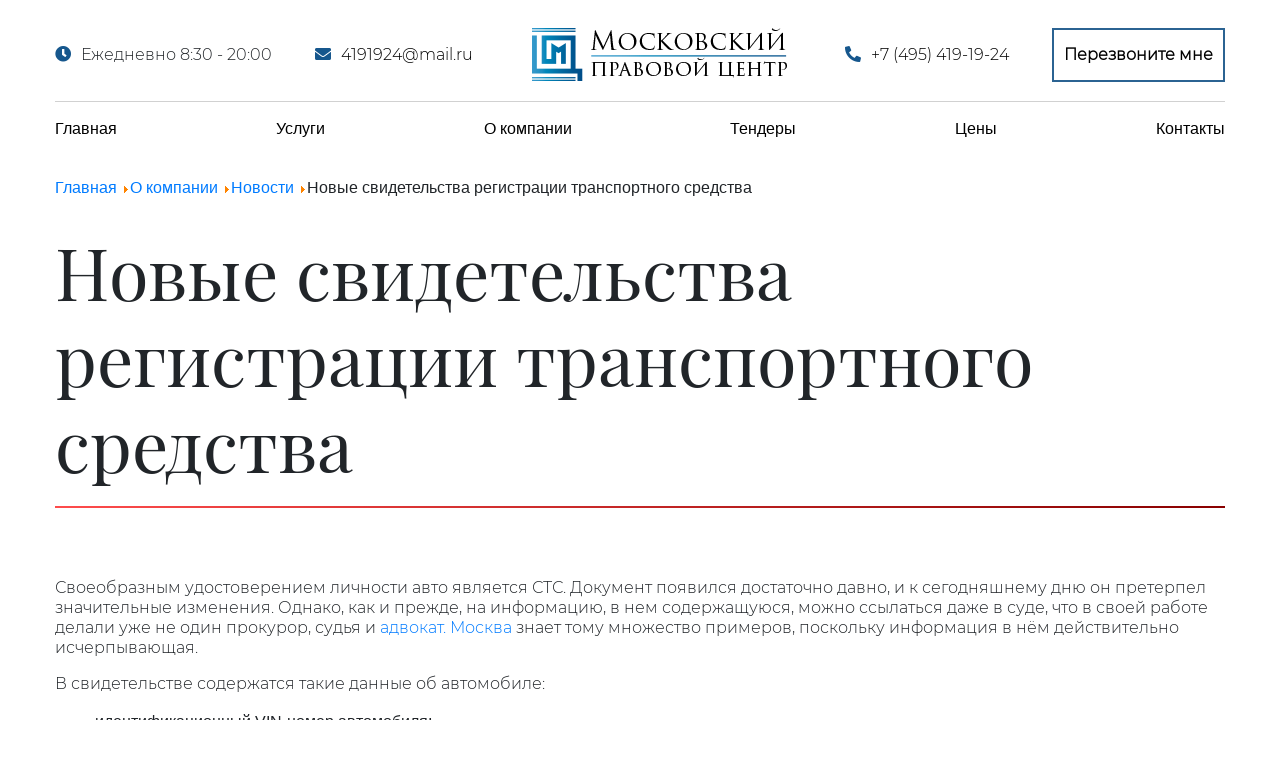

--- FILE ---
content_type: text/html; charset=utf-8
request_url: https://mospravcen.ru/o-kompanii/novosti/novye-svidetelstva-registratsii-transportnogo-sredstva
body_size: 6431
content:
<!doctype html>
<html xmlns="http://www.w3.org/1999/xhtml" xml:lang="ru-ru" lang="ru-ru" dir="ltr">
<head>
    <meta charset="utf-8" />
	<base href="https://mospravcen.ru/o-kompanii/novosti/novye-svidetelstva-registratsii-transportnogo-sredstva" />
	<meta name="author" content="Super User" />
	<meta name="description" content="Новые свидетельства регистрации транспортного средства." />
	<meta name="generator" content="Joomla! - Open Source Content Management" />
	<title>Новые свидетельства регистрации транспортного средства</title>
	<link href="/templates/rostsayt/favicon.ico" rel="shortcut icon" type="image/vnd.microsoft.icon" />
	<link href="/templates/rostsayt/vendor/bootstrap/dist/css/bootstrap.min.css" rel="stylesheet" />
	<link href="/templates/rostsayt/vendor/fontawesome/css/fontawesome-all.min.css" rel="stylesheet" />
	<link href="/templates/rostsayt/vendor/owlcarousel/dist/assets/owl.carousel.min.css" rel="stylesheet" />
	<link href="/templates/rostsayt/vendor/fancybox/dist/jquery.fancybox.min.css" rel="stylesheet" />
	<link href="/templates/rostsayt/vendor/animate/animate.css" rel="stylesheet" />
	<link href="/templates/rostsayt/css/rostsayt.css" rel="stylesheet" />
	<link href="/templates/rostsayt/css/template.css" rel="stylesheet" />
	<link href="/templates/rostsayt/css/template2.css" rel="stylesheet" />
	<script src="/media/jui/js/jquery.min.js?f85d38d3917640e80c72e48bea2ce5d0"></script>
	<script src="/media/jui/js/jquery-noconflict.js?f85d38d3917640e80c72e48bea2ce5d0"></script>
	<script src="/media/jui/js/jquery-migrate.min.js?f85d38d3917640e80c72e48bea2ce5d0"></script>
	<script src="/media/system/js/caption.js?f85d38d3917640e80c72e48bea2ce5d0"></script>
	<script src="/templates/rostsayt/vendor/bootstrap/dist/js/bootstrap.min.js"></script>
	<script src="/templates/rostsayt/vendor/owlcarousel/dist/owl.carousel.min.js"></script>
	<script src="/templates/rostsayt/vendor/fancybox/dist/jquery.fancybox.min.js"></script>
	<script src="/templates/rostsayt/vendor/wow/wow.min.js"></script>
	<script src="/templates/rostsayt/javascript/rostsayt.js"></script>
	<script src="/templates/rostsayt/javascript/template.js"></script>
	<script>
jQuery(window).on('load',  function() {
				new JCaption('img.caption');
			});
	</script>

    <meta name="viewport" content="width=device-width, initial-scale=1.0" />
    <meta name="HandheldFriendly" content="true" />
    <meta name="apple-mobile-web-app-capable" content="YES" />
	<meta name="yandex-verification" content="8b050d8dd2df634d" />
	<meta name="google-site-verification" content="8k3ZYOCVLcSxIuOoXTe4noOXKmIvY0Byfcb9qcNvo-Q" />
	<meta name='wmail-verification' content='2ae9f1379bd103edcac46fa6e16766d4' />
</head>
<body class="novosti">
<header class="navbar navbar-expand-xl navbar-light" id="navbar">
	<div class="container">
		
		<button class="navbar-toggler" type="button" data-toggle="collapse" data-target="#navbar-content" aria-controls="navbar-content" aria-expanded="false" aria-label="Toggle navigation">
			<span class="navbar-toggler-icon"></span>
		</button>
		<div class="collapse navbar-collapse" id="navbar-content">
			<div class="navbar-nav mr-auto" id="top_menu">
						<div class="moduletable mod_menu">
						<ul class="nav menu mod-list">
<li class="item-101 default"><a href="/" >Главная</a></li><li class="item-103 deeper parent"><a href="/uslugi" >Услуги</a><ul class="nav-child unstyled small"><li class="item-104"><a href="/uslugi/yuridicheskoe-soprovozhdenie" >Юридическое сопровождение</a></li><li class="item-111"><a href="/uslugi/registratsiya-firm" >Регистрация фирм	</a></li><li class="item-112"><a href="/uslugi/uslugi-advokata" >Услуги Адвоката</a></li><li class="item-123"><a href="/uslugi/bukhgalterskie-uslugi" >Бухгалтерские услуги</a></li><li class="item-124"><a href="/uslugi/tendernoe-soprovozhdenie" >Тендерное сопровождение</a></li><li class="item-130"><a href="/uslugi/nalogovyj-konsalting" >Налоговый консалтинг</a></li></ul></li><li class="item-122 active deeper parent"><a href="/o-kompanii" >О компании</a><ul class="nav-child unstyled small"><li class="item-125"><a href="/o-kompanii/otzyvy" >Отзывы</a></li><li class="item-126"><a href="/o-kompanii/vakansii" >Вакансии</a></li><li class="item-127"><a href="/o-kompanii/partnjory" >Партнёры</a></li><li class="item-129 current active"><a href="/o-kompanii/novosti" >Новости</a></li></ul></li><li class="item-113"><a href="/tendery" >Тендеры</a></li><li class="item-114 deeper parent"><a href="/tseny" >Цены</a><ul class="nav-child unstyled small"><li class="item-115"><a href="/tseny/raschet-stoimosti" >Расчет стоимости</a></li></ul></li><li class="item-116"><a href="/kontakty" >Контакты</a></li></ul>
		</div>
	
			</div>
			<div class="navbar-nav justify-content-between align-items-center" id="header_items">
						<div class="moduletable time_header">
						

<div class="custom time_header"  >
	<p>Ежедневно 8:30 - 20:00</p></div>
		</div>
			<div class="moduletable mail_header">
						

<div class="custom mail_header"  >
	<p><a onclick="yaCounter50488312.reachGoal('mail'); return true;" href="mailto:4191924@mail.ru">4191924@mail.ru</a></p></div>
		</div>
			<div class="moduletable header_logo">
						

<div class="custom header_logo"  >
	<p><a class="navbar-brand" id="logo" href="https://mospravcen.ru/"><img src="/images/logo.png" alt="" /></a></p></div>
		</div>
			<div class="moduletable phone_header">
						

<div class="custom phone_header"  >
	<p><a onclick="yaCounter50488312.reachGoal('mainphone'); return true;" href="tel:+74954191924">+7 (495) 419-19-24</a></p></div>
		</div>
			<div class="moduletable button_header">
						

<div class="custom button_header"  >
	<p><button onclick="yaCounter50488312.reachGoal('сall-back'); return true;" class="menu-btn">Перезвоните мне</button></p></div>
		</div>
	
			</div>
		</div>
	</div>
</header>
<div id="center" class="container">
	<div id="top"></div>
	<div id="middle">
		<main>
			<aside id="top_content">		<div class="moduletable breadcumbs">
						<div aria-label="Breadcumbs" role="navigation">
	<ul itemscope itemtype="https://schema.org/BreadcrumbList" class="breadcrumb breadcumbs">
					<li class="active">
				<span class="divider icon-location"></span>
			</li>
		
						<li itemprop="itemListElement" itemscope itemtype="https://schema.org/ListItem">
											<a itemprop="item" href="/" class="pathway"><span itemprop="name">Главная</span></a>
					
											<span class="divider">
							<img src="/media/system/images/arrow.png" alt="" />						</span>
										<meta itemprop="position" content="1">
				</li>
							<li itemprop="itemListElement" itemscope itemtype="https://schema.org/ListItem">
											<a itemprop="item" href="/o-kompanii" class="pathway"><span itemprop="name">О компании</span></a>
					
											<span class="divider">
							<img src="/media/system/images/arrow.png" alt="" />						</span>
										<meta itemprop="position" content="2">
				</li>
							<li itemprop="itemListElement" itemscope itemtype="https://schema.org/ListItem">
											<a itemprop="item" href="/o-kompanii/novosti" class="pathway"><span itemprop="name">Новости</span></a>
					
											<span class="divider">
							<img src="/media/system/images/arrow.png" alt="" />						</span>
										<meta itemprop="position" content="3">
				</li>
							<li itemprop="itemListElement" itemscope itemtype="https://schema.org/ListItem" class="active">
					<span itemprop="name">
						Новые свидетельства регистрации транспортного средства					</span>
					<meta itemprop="position" content="4">
				</li>
				</ul>
</div>
		</div>
	</aside>
			<article>
				<div id="system-message-container">
	</div>

				<div class="item-page" itemscope itemtype="https://schema.org/Article">
	<meta itemprop="inLanguage" content="ru-RU" />
	
		
			<div class="page-header">
					<h1 itemprop="headline">
				Новые свидетельства регистрации транспортного средства			</h1>
									</div>
					
		
	
	
		
								<div itemprop="articleBody">
		<p>Своеобразным удостоверением личности авто является СТС. Документ появился достаточно давно, и к сегодняшнему дню он претерпел значительные изменения. Однако, как и прежде, на информацию, в нем содержащуюся, можно ссылаться даже в суде, что в своей работе делали уже не один прокурор, судья и <a href="/uslugi/uslugi-advokata">адвокат. Москва</a> знает тому множество примеров, поскольку информация в нём действительно исчерпывающая.</p>
 
<p>В свидетельстве содержатся такие данные об автомобиле:</p>
<ul>
<li>идентификационный VIN-номер автомобиля;</li>
<li>тип и модель транспортного средства;</li>
<li>год, в котором было произведено данное транспортное средство;</li>
<li>экологический класс и мощность двигателя;</li>
<li>год выпуска;</li>
<li>идентификатор рамы;</li>
<li>инициалы и место проживания владельца ТС.</li>
</ul>
<p>Как и многие другие документы, он изначально выдавался на бумажном носителе. В наши дни многие бумажные документы заменили на пластиковые. Пластиковая карточка формата 85,6 мм х 54 мм имеет достаточную площадь для того, чтобы разместить на ней всю эту информацию в напечатанном виде. Сегодня его цена составляет всего 1500 рублей.</p>
<p><img src="/images/SEO/registraciya-ts.jpg" alt="Взыскание задолженности в Москве" style="display: block; margin-left: auto; margin-right: auto;" title="Свидетельство ТС" /></p>
<h2>Возможности пластикового СТС</h2>
<p>Учитывая высокую степень износостойкости пластика, документ можно постоянно носить с собой в портмоне. Конечно, оформить по ней <a href="/uslugi">взыскание задолженности в Москве</a> с должника вряд ли удастся, но свидетельство для этого и не предназначено. Зато доказать с его помощью факт принадлежности Вам автомобиля можно в любой момент.</p>
<h2>Электронные перспективы свидетельства регистрации ТС</h2>
<p>В данный момент карточка хоть и выполнена из пластика, электронного носителя в ней пока еще нет. Процесс внедрения электронного чипа обойдется в немалую сумму. Конечно, в будущем наступит такой момент, когда электронный чип появится и на свидетельстве регистрации транспортного средства.</p>
<p>В этом случае увеличится скорость обработки информации, относящейся к данному автомобилю, а это значит, что с ее помощью можно будет легче, например, продать или купить автомобиль. Таким образом, этой карточке можно будет приписать, по крайней мере, одну из функций – это <a href="/uslugi/tendernoe-soprovozhdenie">участие в торгах в Москве</a>.</p>	</div>

	
							</div>

			</article>
			<aside id="bottom_content"></aside>
		</main>
		<aside id="left"></aside>
		<aside id="right"></aside>
	</div>
	<div id="bottom"></div>
</div>
<footer>
	<div class="container">
		<div class="footer_items">		<div class="moduletable footer_logo">
						

<div class="custom footer_logo"  >
	<p><img src="/images/footerlogo.png" alt="" /></p></div>
		</div>
			<div class="moduletable footer_menu">
						<ul class="nav menu mod-list">
<li class="item-101 default"><a href="/" >Главная</a></li><li class="item-103 parent"><a href="/uslugi" >Услуги</a></li><li class="item-122 active deeper parent"><a href="/o-kompanii" >О компании</a><ul class="nav-child unstyled small"><li class="item-125"><a href="/o-kompanii/otzyvy" >Отзывы</a></li><li class="item-126"><a href="/o-kompanii/vakansii" >Вакансии</a></li><li class="item-127"><a href="/o-kompanii/partnjory" >Партнёры</a></li><li class="item-129 current active"><a href="/o-kompanii/novosti" >Новости</a></li></ul></li><li class="item-113"><a href="/tendery" >Тендеры</a></li><li class="item-114 parent"><a href="/tseny" >Цены</a></li><li class="item-116"><a href="/kontakty" >Контакты</a></li></ul>
		</div>
			<div class="moduletable footer_rostsayt">
						

<div class="custom footer_rostsayt"  >
	<div class="yandex_pod text-center">
<script src="//yastatic.net/es5-shims/0.0.2/es5-shims.min.js"></script>
<script src="//yastatic.net/share2/share.js"></script>
<div class="ya-share2" data-services="collections,vkontakte,facebook,odnoklassniki,moimir"></div>
</div>
<p><a href="https://rostsayt.ru/" target="_blank" rel="noopener noreferrer">Создание сайтов - РостСайт</a></p></div>
		</div>
			<div class="moduletable mod_redconnect">
						

<div class="custom mod_redconnect"  >
	<!-- RedHelper -->
<script id="rhlpscrtg" async="async" src="https://web.redhelper.ru/service/main.js?c=mospravcen"></script>
<!--/Redhelper --></div>
		</div>
			<div class="moduletable mod_jivochat">
						

<div class="custom mod_jivochat"  >
	<!-- BEGIN JIVOSITE CODE {literal} -->
<script>// <![CDATA[
(function(){ var widget_id = 'OailAPaHxY';var d=document;var w=window;function l(){
var s = document.createElement('script'); s.type = 'text/javascript'; s.async = true; s.src = '//code.jivosite.com/script/widget/'+widget_id; var ss = document.getElementsByTagName('script')[0]; ss.parentNode.insertBefore(s, ss);}if(d.readyState=='complete'){l();}else{if(w.attachEvent){w.attachEvent('onload',l);}else{w.addEventListener('load',l,false);}}})();
// ]]></script>
<!-- {/literal} END JIVOSITE CODE --></div>
		</div>
	</div>
		<div id="author"></div>
		<div id="counters">		<div class="moduletable">
						

<div class="custom"  >
	<!-- Yandex.Metrika counter --> <script > (function (d, w, c) { (w[c] = w[c] || []).push(function() { try { w.yaCounter50488312 = new Ya.Metrika2({ id:50488312, clickmap:true, trackLinks:true, accurateTrackBounce:true, webvisor:true, trackHash:true }); } catch(e) { } }); var n = d.getElementsByTagName("script")[0], s = d.createElement("script"), f = function () { n.parentNode.insertBefore(s, n); }; s.type = "text/javascript"; s.async = true; s.src = "https://mc.yandex.ru/metrika/tag.js"; if (w.opera == "[object Opera]") { d.addEventListener("DOMContentLoaded", f, false); } else { f(); } })(document, window, "yandex_metrika_callbacks2"); </script> <noscript><div><img src="https://mc.yandex.ru/watch/50488312" style="position:absolute; left:-9999px;" alt="" /></div></noscript> <!-- /Yandex.Metrika counter -->
<!-- Global site tag (gtag.js) - Google Analytics --> <script async src="https://www.googletagmanager.com/gtag/js?id=UA-126567084-1"></script> <script>   window.dataLayer = window.dataLayer || [];   function gtag(){dataLayer.push(arguments);}   gtag('js', new Date());    gtag('config', 'UA-126567084-1'); </script>
<!-- Top100 (Kraken) Widget --> <span id="top100_widget"></span> <!-- END Top100 (Kraken) Widget -->  <!-- Top100 (Kraken) Counter --> <script>     (function (w, d, c) {     (w[c] = w[c] || []).push(function() {         var options = {             project: 6367862,             element: 'top100_widget',         };         try {             w.top100Counter = new top100(options);         } catch(e) { }     });     var n = d.getElementsByTagName("script")[0],     s = d.createElement("script"),     f = function () { n.parentNode.insertBefore(s, n); };     s.type = "text/javascript";     s.async = true;     s.src =     (d.location.protocol == "https:" ? "https:" : "http:") +     "//st.top100.ru/top100/top100.js";      if (w.opera == "[object Opera]") {     d.addEventListener("DOMContentLoaded", f, false); } else { f(); } })(window, document, "_top100q"); </script> <noscript>   <img src="//counter.rambler.ru/top100.cnt?pid=6367862" alt="Топ-100" /> </noscript> <!-- END Top100 (Kraken) Counter -->
<!-- HotLog --> <span id="hotlog_counter"></span> <span id="hotlog_dyn"></span> <script> var hot_s = document.createElement('script'); hot_s.type = 'text/javascript'; hot_s.async = true; hot_s.src = 'http://js.hotlog.ru/dcounter/2572875.js'; hot_d = document.getElementById('hotlog_dyn'); hot_d.appendChild(hot_s); </script> <noscript> <a href="http://click.hotlog.ru/?2572875" target="_blank"> <img src="http://hit20.hotlog.ru/cgi-bin/hotlog/count?s=2572875&im=43" title="HotLog" alt="HotLog"></a> </noscript> <!-- /HotLog -->
<!-- Rating@Mail.ru counter --> <script> var _tmr = window._tmr || (window._tmr = []); _tmr.push({id: "3060219", type: "pageView", start: (new Date()).getTime()}); (function (d, w, id) {   if (d.getElementById(id)) return;   var ts = d.createElement("script"); ts.type = "text/javascript"; ts.async = true; ts.id = id;   ts.src = (d.location.protocol == "https:" ? "https:" : "http:") + "//top-fwz1.mail.ru/js/code.js";   var f = function () {var s = d.getElementsByTagName("script")[0]; s.parentNode.insertBefore(ts, s);};   if (w.opera == "[object Opera]") { d.addEventListener("DOMContentLoaded", f, false); } else { f(); } })(document, window, "topmailru-code"); </script><noscript><div> <img src="//top-fwz1.mail.ru/counter?id=3060219;js=na" style="border:0;position:absolute;left:-9999px;" alt="" /> </div></noscript> <!-- //Rating@Mail.ru counter -->
<!--LiveInternet counter--><script> document.write("<a href='//www.liveinternet.ru/click' "+ "target=_blank><img src='//counter.yadro.ru/hit?t52.6;r"+ escape(document.referrer)+((typeof(screen)=="undefined")?"": ";s"+screen.width+"*"+screen.height+"*"+(screen.colorDepth? screen.colorDepth:screen.pixelDepth))+";u"+escape(document.URL)+ ";h"+escape(document.title.substring(0,150))+";"+Math.random()+ "' alt='' title='LiveInternet: показано число просмотров и"+ " посетителей за 24 часа' "+ "border='0' width='88' height='31'><\/a>") </script><!--/LiveInternet-->
<!--Openstat--> <span id="openstat2388506"></span> <script> var openstat = { counter: 2388506, image: 87, color: "ff9822", next: openstat }; (function(d, t, p) { var j = d.createElement(t); j.async = true; j.type = "text/javascript"; j.src = ("https:" == p ? "https:" : "http:") + "//openstat.net/cnt.js"; var s = d.getElementsByTagName(t)[0]; s.parentNode.insertBefore(j, s); })(document, "script", document.location.protocol); </script> <!--/Openstat--></div>
		</div>
	</div>
	</div>
</footer>
<div class="scroll-up trans3s">
    <i class="fa fa-angle-up"></i>
</div>

</body>
</html>


--- FILE ---
content_type: text/css
request_url: https://mospravcen.ru/templates/rostsayt/css/rostsayt.css
body_size: 1474
content:
html {width:calc(100% + calc(100vw - 100%)); overflow-x:hidden;}

body {padding:0; font-size:16px; display:flex; flex-direction:column; min-height:100vh;}
img {border:0 none; max-width:100%;}
table {width:100%;}
@media screen and (max-width:767px) {
    body {font-size:0.9em;}
    h1,.h1 {font-size:1.4rem;}
    h2,.h2 {font-size:1.3rem;}
    h3,.h3 {font-size:1.2rem;}
    h4,.h4 {font-size:1rem;}
    h5,.h5 {font-size:0.9rem;}
}

.clear {clear:both;}
.tr_3s, .tr_3s:hover {transition:all .3s;}
.tr_6s, .tr_6s:hover {transition:all .6s;}
.breadcrumb {background:#fff; padding-left:0; padding-right:0;}
.column-2 {column-count:2; column-gap:60px;}
.column-2 p {margin-top:0;}
.magnifier {background:#fff; z-index:9999;}

.moduletable.fullbg {position:relative; left:50%; margin-left:-50vw; width: 100vw; width:calc(100% + calc(100vw - 100%)); background:#f6f6f6;}
.moduletable.m_p50, .p50 {padding-top:50px; padding-bottom:50px;}
.moduletable.m_p80, .p80 {padding-top:80px; padding-bottom:80px;}
.moduletable.m_ptop50, .ptop50 {padding-top:50px;}
.moduletable.m_m20, .m20 {margin-top:20px; margin-bottom:20px;}
.moduletable.m_m40, .m40 {margin-top:40px; margin-bottom:40px;}
.moduletable.m_mtop10, .mtop10 {margin-top:10px!important;}
.moduletable.m_mtop20, .mtop20 {margin-top:20px!important;}
.moduletable.m_mtop40, .mtop40 {margin-top:40px!important;}
.moduletable.m_mbot20, .mbot20 {margin-bottom:20px;}
.moduletable.m_mbot30, .mbot30 {margin-bottom:30px;}
.moduletable.m_mbot40, .mbot40 {margin-bottom:40px;}
.moduletable.m_mbot50, .mbot50 {margin-bottom:50px;}
.moduletable.m_mbot80, .mbot80 {margin-bottom:80px;}
.padding0 {padding:0;}
.margin0 {margin:0;}
@media screen and (max-width:575px) {
    .moduletable.fullbg:not(.mod_slider) {left:0; margin-left: 0; width:inherit;}
    .container .moduletable.fullbg:not(.mod_slider) {margin-left:-15px; margin-right:-15px; padding-left:15px; padding-right:15px;}
}

.navbar {position:relative; z-index:100;}
.navbar .navbar-toggler {border-width:0; outline:none;}
.navbar-nav ul {margin:0; padding:0; list-style-type:none;}
@media screen and (min-width:1200px) {
    .navbar-nav > ul > li > ul {display:none;}
}
@media screen and (max-width:1199px) {
    .navbar-nav .nav a {display:block!important;}
    .navbar-nav > ul > li > ul > li {padding-left:15px;}
}

#middle {display:flex;}
#center {flex:1;}
#center #left {order:0;}
#center main {order:1; display:flex; flex:1; flex-direction:column; overflow:hidden;}
#center #right {order:2;}

.owl-carousel .owl-nav {position:absolute; top:50%; font-size:48px; left:0; right:0;}
.owl-carousel .owl-prev,
.owl-carousel .owl-next {position:absolute; left:-45px; outline:none; transform:translateY(-50%);}
.owl-carousel .owl-next {left:auto; right:-45px;}
.owl-carousel .owl-dots {position:absolute; left:50%; bottom:20px; transform:translateX(-50%);}
.owl-carousel .owl-dot {height:10px; width:10px; background:#666!important; border-radius:50%; margin:0 5px; outline:none;}
.owl-carousel .owl-dot.active {background:#333!important;}

.scroll-up {position:fixed; display:none; left:20px; bottom:20px; background:rgba(0,0,0,.3); border-radius:4px; height:40px; width:40px; cursor:pointer; color:#fff; font-size:2.2rem;}
.scroll-up:hover {background:rgba(0,0,0,.5);}
.scroll-up i {position:absolute; left:50%; top:50%; transform:translate(-50%,-50%);}

@media screen and (max-width:900px) {
    .column-2 {column-count:1; column-gap:0;}
}

/* modal bootstrap */
.btn-close {background:#000; border:2px solid #fff; box-shadow:0 0 3px 1px #000; color:#fff; border-radius:50%; width:28px; height:28px; padding:0; font-size:24px; cursor:pointer; position:absolute; right:-14px; top:-14px;}
.btn-close span {position:absolute; left:50%; top:50%; transform:translate(-50%,-50%);}
.modal-header {border:0; margin-bottom:20px;}

/* virtuemart */
#fancybox-wrap, #fancybox-content {box-sizing:content-box;}
.showcart, .continue_link {background:#eee; padding:10px 35px; text-transform:uppercase; display:inline-block; color:#333;}
.showcart {float:right;}

/* one page generic */
.opg-form > :last-child, #loginbtns, #otherpay_buttons hr, #div_shipto, .checkout-button-top > section, .checkout-button-top > a.opg-link.opg-text-small, .vm-price-desc {display:none;}
.PricebasePriceVariant {text-decoration:line-through;}
.opg-button-primary {color:#fff!important;}
#cart-contents #right_div input {border:1px solid #ddd; display:block; margin-bottom:5px; padding:5px 10px; width:100%;}

#message {position:fixed; top:50%; left:50%; width:300px; margin:-210px 0 0 -160px; background:#fff; border-radius:5px; padding:10px; z-index:100; text-align:center; cursor:pointer; box-shadow:0 0 10px rgba(0,0,0,.75)}


--- FILE ---
content_type: text/css
request_url: https://mospravcen.ru/templates/rostsayt/css/template.css
body_size: 5526
content:
@media (min-width: 1200px){
	.container {max-width: 1200px;}
}

@font-face {
  font-family: 'Montserrat';
  src: url('../fonts/Montserrat-Regular.ttf') format('truetype');
  font-weight: normal;
  font-style: normal;
}
@font-face {
  font-family: 'Montserrat';
  src: url('../fonts/Montserrat-Light.ttf') format('truetype');
  font-weight: normal;
  font-style: normal;
}@font-face {
  font-family: 'PlayfairDisplay';
  src: url('../fonts/PlayfairDisplay-Regular.ttf') format('truetype');
  font-weight: normal;
  font-style: normal;
}
body { user-select: none; -moz-user-select: none; -webkit-user-select: none; -ms-user-select: none; -o-user-select: none; overflow: hidden;}
p{
	font-family: 'Montserrat';
}

ul {list-style-type: none;}

a:active {color: #3573a6;}

.owl-carousel .owl-prev {left: 0;} 
.owl-carousel .owl-next {right: 0;}


 #center article h1 span {color: #007bff;}

.gap-text {gap: 11px;}
.modal .modal_close {left: 0; top: 0; right: 0; bottom: 0; z-index: -1;}

/* rc-connect */
#rc-phone {bottom: 8%!important;}

/* Многоуровневое меню */
.dopstrtable ol {
list-style: none; 
counter-reset: li; 
}
.dopstrtable li:before {
counter-increment: li; 
content: counters(li,".") ". "; 
}
.uridsoprov_table ol li:nth-child(2) ol li:before {margin-left: 10px;} 
.dopstrtable li

.tendernoe-soprovozhdenie .breadcumbs span,
.tendernoe-soprovozhdenie .breadcumbs a {color: #000;}

.home h6 { font-family: 'Montserrat'; font-weight: normal;}

/* делаем лого выше анимации */
.navbar-brand {z-index: 100;}

/* Внутренние страницы */
.tendery, .yuridicheskoe-soprovozhdenie, .uslugi-advokata, .registratsiya-firm {font-family: "PlayfairDisplay";} 


/* Рассчитать стоимость */
.tendery .calculatecost .h1, .yuridicheskoe-soprovozhdenie .calculatecost .h1, 
.uslugi-advokata .calculatecost .h1, .registratsiya-firm .calculatecost .h1, .raschet-stoimosti .calculatecost .h1 {font-size: 72px; padding-bottom: 20px; margin: 130px 0 40px; display: block;}

.tendery .calculatecost p, .yuridicheskoe-soprovozhdenie .calculatecost p, 
.uslugi-advokata .calculatecost p, .registratsiya-firm .calculatecost p, .raschet-stoimosti .calculatecost p {max-width: 350px; margin-bottom: 40px;}

.tendery #middle, .yuridicheskoe-soprovozhdenie #middle, 
.uslugi-advokata #middle, .registratsiya-firm #middle, .raschet-stoimosti #middle {margin-top: 50px;}

.tendery .calculatecost, .yuridicheskoe-soprovozhdenie .calculatecost, 
.uslugi-advokata .calculatecost, .registratsiya-firm .calculatecost, .raschet-stoimosti .calculatecost {position: relative; margin-bottom: 290px;}

.calculatecost img {position: absolute; top: 0; right: 0; transform: translate(10%, 0);}

/* Таблицы на доп страницах */

.tendery tbody tr, .tendernoe-soprovozhdenie tbody tr, .yuridicheskoe-soprovozhdenie tbody tr, 
.uslugi-advokata tbody tr, 
.registratsiya-firm tbody tr {border: 4px solid transparent;}
.tendery tbody tr:hover, .tendernoe-soprovozhdenie tbody tr:hover, 
.yuridicheskoe-soprovozhdenie tbody tr:hover, 
.uslugi-advokata tbody tr:hover, 
.registratsiya-firm tbody tr:hover {border: 4px solid #24659d; color: #24659d;}

.tendery tbody tr:hover td, .tendernoe-soprovozhdenie tbody tr:hover td, 
.yuridicheskoe-soprovozhdenie tbody tr:hover td, 
.uslugi-advokata tbody tr:hover td, 
.registratsiya-firm tbody tr:hover td {border-top: 4px solid #24659d;}

.tseny .dopstrtable li:nth-child(2) tr td:nth-child(1) {display: inline-block; width: 60% !important;}
.tseny .dopstrtable li:nth-child(2) tr td:nth-child(2) {display: inline-block; width: 20% !important;}
.tseny .dopstrtable li:nth-child(2) tr td:nth-child(3) {display: inline-block; width: 20% !important;}

.yuridicheskoe-soprovozhdenie .dopstrtable ol li:nth-child(2) ol thead tr td:nth-child(1) {width: 60% !important;}
.yuridicheskoe-soprovozhdenie .dopstrtable ol li:nth-child(2) ol thead tr td:nth-child(2) {width: 20% !important;}
.yuridicheskoe-soprovozhdenie .dopstrtable ol li:nth-child(2) ol thead tr td:nth-child(3) {width: 20% !important;}

.tendery .dopstrtable tr td:nth-child(1) {width: 60% !important;}
.tendery .dopstrtable tr td:nth-child(2) {width: 25% !important;}
.tendery .dopstrtable tr td:nth-child(3) {width: 15% !important;}

.tendernoe-soprovozhdenie tr td:nth-child(1) {width: 60% !important;}
.tendernoe-soprovozhdenie tr td:nth-child(2) {width: 25% !important;}
.tendernoe-soprovozhdenie tr td:nth-child(3) {width: 15% !important;}

.uslugi-advokata tr td:nth-child(1), .tseny .service_advokat tr td:nth-child(1){width: 8% !important;}
.uslugi-advokata tr td:nth-child(2), .tseny .service_advokat tr td:nth-child(2){width: 67% !important;}
.uslugi-advokata tr td:nth-child(3), .tseny .service_advokat tr td:nth-child(3){width: 25% !important;}


.uslugi-advokata article ul {list-style-type: circle; font-family: 'Montserrat';}

.calcul_cost select {border: 1px solid #ebebeb; display: block; width: 100%; border-radius: 3px; padding: 10px;}


/* Меняем стиль li */
.yuridicheskoe-soprovozhdenie span.li, .tseny span.li {font-weight: bold; font-size: 20px;}

.yuridicheskoe-soprovozhdenie thead tr, .uslugi-advokata thead tr, .registratsiya-firm thead tr, .tendery thead tr, .tendernoe-soprovozhdenie thead tr, .tseny thead tr{background: linear-gradient(100deg, #6098c8, #0d4f86) !important; color: #fff;}


.tendery .breadcumbs,.tendernoe-soprovozhdenie .breadcumbs, .yuridicheskoe-soprovozhdenie .breadcumbs,
.uslugi-advokata .breadcumbs, .registratsiya-firm .breadcumbs {position: absolute; top: 0; width: 100%; z-index: 10; background: transparent; color: #fff; transform: translateX(20%);}

.tendery article,.tendernoe-soprovozhdenie article, .yuridicheskoe-soprovozhdenie article,
.uslugi-advokata article, .registratsiya-firm article {margin-top: 50px;}

.tendery .breadcumbs a,.tendernoe-soprovozhdenie .breadcumbs a, .yuridicheskoe-soprovozhdenie .breadcumbs a,
.uslugi-advokata .breadcumbs a, .registratsiya-firm .breadcumbs a {color: #fff;}

/* Перемещение хлебных крошек */

.tendery #top, .tendernoe-soprovozhdenie #top, .tendernoe-soprovozhdenie #top, .yuridicheskoe-soprovozhdenie #top,
.uslugi-advokata #top, .registratsiya-firm #top {position: relative;}

.tendernoe-soprovozhdenie .breadcumbs span, .tendernoe-soprovozhdenie .breadcumbs a {color: #000;}

.yuridicheskoe-soprovozhdenie .custom ol {list-style: none; counter-reset: li; }
.yuridicheskoe-soprovozhdenie .custom ol li:before {counter-increment: li; content: counters(li,".") ". "; }


/* Модальные окна */
.modal { width: 100vw; height: 100vh; background: rgba(2,20,50,0.7); }
.modal.show { display: flex !important; }
.modal .close-btn { background: none; border: none; line-height: 40px; margin-left: 70px; font-size: 30px; cursor: pointer; }
.modal.m-2 .close-btn { margin-left: 147px; }
.modal .close-btn:hover { color:red; }
.modal .modal-dialog { margin: auto; }
.modal .modal-header { background: #f8f8f8; padding: 30px 45px; margin: 0; }
.modal.m-2 .modal-header { padding: 30px 25px; }
.modal .modal-header .h3 { font-size: 28px; }
.modal .modal-body { padding: 25px 45px; }
.modal.m-2 .modal-body { padding: 25px; }
.modal .modal-body .title { font-weight: bold; }
.modal .modal-body label { font-weight: 700; color: #000; width: 100%; }
.modal .modal-body .checkbox span { font-size: 14px; color: #777; }
.modal .modal-body .checkbox span a { font-size: 14px; color: #1360dd; }
.modal .modal-body .checkbox input { display: inline-block; width: auto; }
.modal .modal-body .form-control { border: 1px solid #ebebeb; display: block; width: 100%; border-radius: 3px; padding: 10px; }
.modal .modal-content { z-index: 1200; }

.home .item-page {margin-bottom: 30px;}

body:not(.home) .tendery .item-page, body:not(.home) .yuridicheskoe-soprovozhdenie .item-page,
body:not(.home) .uslugi-advokata .item-page,
body:not(.home) .registratsiya-firm .item-page {background: #e8e8e8;}
body:not(.home) .dopstrtable .text-center a:first-child {margin-right: 60px;}
body:not(.home) #top_menu  ul li ul {border: 3px solid #3573a6;}
body:not(.home) #navbar-content #top_menu .menu > li > ul > li {padding: 0;}
body:not(.home) #navbar-content #top_menu .menu > li > ul > li:first-child {border: none;}

.kontakty .contacts .h1, .uslugi .services .h1  {display: none;}

.owl-nav span {display: inline; background-image: linear-gradient(to right, #2e77b7, #0f2344); color: transparent; -webkit-background-clip: text;}

h1, .h1 {font-size: 72px; font-family: 'PlayfairDisplay'; display: inline-flex;  padding-bottom: 20px; margin: 0 auto 70px; border-bottom: 2px solid #f00; border-image: linear-gradient(to right, #fe4c4c 0%, #890000 100%); border-image-slice: 1;}
h2, .h2 {font-size: 55px; font-family: 'PlayfairDisplay';}
h3, .h3 {font-size: 24px; font-family: 'PlayfairDisplay'; }
h4, .h4 {font-size: 18px; font-family: 'Montserrat';}


ol {padding: 0;}
.tseny .big {width: 40px !important;}

.btn-default, .btn-default:focus {font-family: 'Montserrat'; color: #fff; padding: 20px; border: 2px solid #fff; background: none; box-shadow: none;}
.btn-default3 {font-family: 'Montserrat'; color: #000; padding: 20px; border: 2px solid #5e96c6; background: none; box-shadow: none;}
.btn-default:hover {background: linear-gradient(100deg, #6098c8, #0d4f86) !important;}
.btn-default2, .btn-default4, .btn-default5, .btn-default6, .btn-default7 {font-family: 'Montserrat'; color: #fff; padding: 20px 70px; border: 2px solid #fff; box-shadow: none; background: linear-gradient(100deg, #6098c8, #0d4f86) !important; border-radius: 0;}

/* Header */
/* #logo {position: absolute; left: 50%; top: 10px; transform: translate(-50%, 0); -webkit-transform: translate(-50%, 0);} */
#logo {margin: 0 1rem;}
#top_menu {order: 2;}
#header_items {padding: 15px 0; order: 1; border-bottom: 1px solid #d1d1d1; width: 100%;}
#navbar-content {flex-direction: column;}

#header_items .time_header {}
#header_items .time_header > p:before {content: '\f017'; font-family: Font Awesome\ 5 Free; font-weight: bold;}
#header_items .mail_header {}
#header_items .mail_header p:before {content: '\f0e0'; font-family: Font Awesome\ 5 Free; font-weight: bold;}
#header_items .phone_header {text-align: right;}
#header_items .phone_header > p:before  {content: '\f095'; font-family: Font Awesome\ 5 Free; font-weight: bold; display: inline-block; transform: scaleX(-1);}
#header_items .button_header  {text-align: right;}
#header_items .button_header button {background: none; border: 2px solid #2b6392; padding: 5px 10px; font-weight: bold; cursor: pointer;}
#header_items .moduletable a {color: #000; text-decoration: none;}
#header_items .moduletable p {margin: 0; line-height: 40px;}
#header_items .moduletable p:before {margin-right: 10px; color: #16578d;}

#top_menu, #top_menu .moduletable {width: 100%; }
#navbar-content .menu {justify-content: space-between; padding: 15px 0;}
#navbar-content .menu li {position: relative;}
#navbar-content .menu li a {text-decoration: none; color: #000;}
#navbar-content .menu li a:hover {color: #1984e0;}

/* первый пункт меню */
#navbar-content #top_menu .menu > li > ul, #navbar-content #top_menu .menu li > ul > li > ul {display: none;}
#navbar-content #top_menu .menu > li > ul {width: 320px; padding-top: 20%;}
#navbar-content #top_menu .menu > li:hover > ul, #navbar-content #top_menu .menu li > ul > li:hover > ul {display: block;}
#navbar-content #top_menu .menu > li > ul, 
#navbar-content #top_menu .menu li > ul > li > ul {position: absolute; background: #fff;}
#navbar-content #top_menu .menu > li > ul {color: #000; padding-top: 9%;} /*Удалить display:block*/
#navbar-content #top_menu .menu > li > ul > li {font-size: 16px;}
#navbar-content #top_menu .menu > li > ul > li:first-child {border-top: 3px solid #3573a6; padding-top: 15px;}
#navbar-content #top_menu .menu > li > ul > li:last-child {padding-bottom: 30px;}
#navbar-content #top_menu .menu > li > ul > li:last-child a {border-bottom: none;}
#navbar-content #top_menu .menu > li > ul > li a {display: block; position: relative; border-bottom: 1px solid #acacac; padding: 10px 15px; margin: 0 20px;}
#navbar-content #top_menu .menu > li > ul > .parent > a:after {content: '\f061'; font-family: Font Awesome\ 5 Free; color: #1984e0; font-weight: bold; position: absolute; top: 50%; right: 0; transform: translate(0 ,-50%); -webkit-transform: translate(0 ,-50%);}

/* второй пункт меню */
#navbar-content #top_menu .menu li > ul > li > ul {left: 100%; top: 0; width: 100%; border-left: 2px solid #3573a6;}
#navbar-content #top_menu .menu li > ul > li > ul > li:first-child {padding-top: 20px;}
#navbar-content #top_menu .menu li > ul > li > ul > li {font-size: 16px;}
#navbar-content #top_menu .menu li > ul > li > ul > li:last-child a {border-bottom: none;}
#navbar-content #top_menu .menu li > ul > li > ul > li:last-child {padding-bottom: 20px;}

/* Контакты - новости */
#navbar-content #top_menu .menu li:last-child > ul > li {padding: 0 !important;}


/* slider */
.sliderIntro .text {position: absolute; color: #fff; top: 50%; left: 50%; transform: translate(-50%, -52%); -webkit-transform: translate(-50%, -52%); text-align: center;}
.sliderIntro .text .h2 {margin: 60px 0;}
.sliderIntro .item .text img{width: auto; margin: 0 auto;}
.sliderIntro .item:after {content: '\f063'; font-family: Font Awesome\ 5 Free; color: #fff; font-weight: bold; font-size: 30px; position: absolute; bottom: 15%; left: 50%; transform: translate(-50%, -50%); -webkit-transform: translate(-50%, -50%);}
.sliderIntro .owl-nav {left: 50%; color: #fff; max-width: 1080px; width: 100%; transform: translate(-50%, 0%);}
.sliderIntro .owl-dots {bottom: 5%;}
.sliderIntro .owl-dot {border-radius: 0; width: 20px; height: 5px; background: #fff !important;}
.sliderIntro .owl-dot.active {background: linear-gradient(45deg, #5e96c6, #0e5087) !important;}

.slider .mod-text-slider {z-index: 1;  text-align: center; margin-top: .62rem; padding: 0 2rem; font-size: .62rem; padding-bottom: .62rem;}
@media screen and (min-width: 768px) {
  .slider .mod-text-slider {position: absolute; bottom: .62rem; color: #fff; pointer-events: none;}
}
@media screen and (min-width: 1200px) {
  .slider .mod-text-slider { margin-top: 0; font-size: .62rem; bottom: 3rem; max-width: 300px; text-align: start; right: 3rem; padding: 0;}
}
@media screen and (min-width: 1400px) {
    .slider .mod-text-slider {font-size: .62rem; max-width: 400px;}
}
@media screen and (min-width: 1600px) {
  .slider .mod-text-slider {font-size: 1rem; max-width: 600px;}
}
/* Услуги */
#center main {overflow: visible; width: 100%;}
body:not(.home) .services:before {display: none;}
.uslugi #top_content {margin-bottom: 150px;}
.services, .services_bottom {position: relative; margin-bottom: 250px;}   
.moduletable.services:before {content: url(/images/services/4.jpg); position: absolute; left: 80%;}   

.services .row .col-sm:last-child {margin-left: 200px;}

.services .h1 {margin-left: 35%; max-width: 500px; text-align: right; padding: 100px 0 20px 0; margin-bottom: 0; border-bottom: 3px solid transparent;}
.services img{top: 2%; position: absolute; left: -10%; z-index: -1;}

.services ul {font-size: 24px; list-style-type: none; margin-top: 10%; text-align: center; font-weight: bold; padding: 0;}
.services ul li {padding: 30px 0 40px 145px; border: 2px solid #acacac; border-color: transparent; position: relative; text-align: left; font-family: 'PlayfairDisplay'; margin-left: -120px; }
.services ul li:last-child {border-bottom: 2px solid #fff;}
.services ul li a {line-height: 40px; display: inline-block; color: #000;}
.services ul li:hover {border: 2px solid #0c4a7e !important;}
.services ul li:nth-child(1):before, .services ul li:nth-child(2):before,
.services ul li:nth-child(3):before , .services ul li:nth-child(4):before,
.services ul li:nth-child(5):before {position: absolute; top: 25%; left: 5%;}
.services ul li:nth-child(1):before {content: url(/images/services/scale.jpg);}
.services ul li:nth-child(2):before {content: url(/images/services/print.jpg);}
.services ul li:nth-child(3):before {content: url(/images/services/calculated.jpg);}
.services ul li:nth-child(4):before {content: url(/images/services/tender.jpg);}
.services ul li:nth-child(5):before {content: url(/images/services/6.png);}
.services .col-sm:last-child > a {margin-top: 10%; display: block;}
.services .btn-default2 {margin-left: -95px; padding: 30px 70px;}

/* Нижнее меню услуг */
.moduletable.services_bottom
.custom.services_bottom:before {content: '';  background-image: url(/images/services/2.jpg); width: 100%; height: 100%; position: absolute; background-size: cover; left: 0px;}
.services_bottom {width: 100%; text-align: center;}
.services_bottom .row {align-items: center; height: 700px; color: #fff;}
.services_bottom .row .col-sm {}
.services_bottom .row .col-sm:nth-child(2) {flex: 0 0 575px;}
.services_bottom .row .col-sm .text {max-width: 230px; margin: 0 auto; font-size: 18px;}
.services_bottom .h1 {margin-bottom: .5rem; padding-bottom: 0; border: none;}


/* Наши специалисты */
.our_specialist {position: relative; margin-bottom: 150px;}
.our_specialist:before {content: url(/images/our_specialist/4.jpg); position: absolute; left: 80%; top: -30%; z-index: -10;}
.our_specialist h3 {font-size: 72px; text-align: center; margin: 80px 0;}
.our_specialist h3:after {content: ''; display: block; position: absolute; width: 43%; height: 2px; left: 21%; background: linear-gradient(to right, #fe4c4c 0%, #890000 100%);}
.sliderOur {padding: 0 15px;}
@media screen and (min-width: 1200px) { .our_specialist .container {max-width: 1140px;} }
/*.sliderOur .item {margin: 0 15px;} */
.sliderOur .item .text {text-align: center;} 
.sliderOur .item .text .h4 {font-size: 25px; text-align: center; margin-top: 40px; font-family:'PlayfairDisplay';}	
.sliderOur .item .text .advokat{margin-bottom: 35px; display: inline; background-image: linear-gradient(to right, #2e77b7, #0f2344); color:transparent; -webkit-background-clip: text;}
.sliderOur .item .text p:nth-child(3) {line-height: 20px; text-align: left; margin-top: 35px;}

.sliderOur .owl-nav {left: 50%; top: 25%; color: #13548b; width: 100%; transform: translate(-50%, 0%); display: block !important;;}
.sliderOur .owl-dots {bottom: -10%; display: block !important;;}
.sliderOur .owl-dot {border-radius: 0; width: 20px; height: 5px; background: #ddd !important;}
.sliderOur .owl-dot.active {background: linear-gradient(45deg, #5e96c6, #0e5087) !important;}

/* Отзывы */
.comments {background: #fff !important;}
.comments .col-sm-6:nth-child(1) .h3 {position: absolute; text-align: right; border-bottom: 2px solid #fff; z-index: 10; color: #fff; top: 10%; right: 10%; font-size: 80px; max-width: 580px; width: 100%;}
.comments .col-sm-6:nth-child(1) {padding: 0;}
.comments .col-sm-6:nth-child(1) img {width: 100%; height: 100%;}
.slidercomments .item {max-width: 490px; margin: 50px 0 10% 50px;}
.slidercomments .media img {width: auto; margin: 0 auto;}
.slidercomments .text .h3 {font-size: 20px; margin-top: 30px; display: inline; background-image: linear-gradient(to right, #2e77b7, #0f2344); color:transparent; -webkit-background-clip: text;}
.slidercomments .text p {font-size: 15px; line-height: 20px; }
.slidercomments .text .comments_date {font-weight: bold;}
.comments a { padding: 20px 100px; margin-left: 10px; text-decoration: none; font-family: 'Montserrat'; color: #000; border: 2px solid #5e96c6; background: none; box-shadow: none;}
.comments .btn-default4 {padding: 20px 50px; margin-left: 2%;}

.slidercomments {max-width: 560px;}
.slidercomments .owl-nav {left: 50%; top: 50%; color: #000; width: 100%; transform: translate(-50%, -50%); display: block !important;}
.slidercomments .owl-dots {bottom: 5%; left: 31%; display: block !important;}
.slidercomments .owl-dot {border-radius: 0; width: 20px; height: 5px; background: #ddd !important;}
.slidercomments .owl-dot.active {background: linear-gradient(45deg, #5e96c6, #0e5087) !important;}


/* Как мы работаем */
.howwework {background: #ffffff3d !important; margin-bottom: 5rem;}
.howwework > h3 {position: absolute; z-index: 10; color: #fff; top: 15%; right: 21%; font-size: 65px; max-width: 320px; width: 100%; border-bottom: 1px solid #fff; padding-left: 25px; padding-bottom: 25px;}
.howwework .bust {position: absolute; left: -5%; bottom: 0; width: 50%;}
.howwework .col-sm:nth-child(1) {padding: 0;}
.howwework .col-sm img:nth-child(1) {height: 100%; width: 100%;}
.howwework .text a {margin-left: 50px;} 
/* .howwework .item:nth-child(n+2) h3:nth-child(1) {top: -120px;} */
.howwework .item:nth-child(2) .h3:nth-child(1) {top: -140% !important;}

.howwework .wrap {max-width: 600px; margin-right: -50px; margin-left: auto;}
.howwework .wrap .item {margin: 80px 0 0 0; position: relative; top: 50px;}
.howwework .wrap .item:nth-child(2n) {max-width: 300px; margin-left: 45%;}
.howwework .wrap .item .text {position: relative;}
.howwework .wrap .item:first-child .text .h3:nth-child(2) {top: -40px; left: 2%;}
.howwework .wrap .item:first-child .text p {top: -15px; left: 15px;}
.howwework .wrap .item .text .h3:nth-child(1) {position: absolute; top: -90%; font-size: 150px; color: #ecb1b1; transform: translate(-30%, -30%); z-index: 1;}
.howwework .wrap .item .text .h3:nth-child(2) {font-weight: bold;}
.howwework .wrap .item .text .h3:nth-child(2), .howwework .wrap .item .text p {position: relative; z-index: 2;}
.howwework .btn-default7 {border: none; padding: 20px 40px;}

/* Новости */
.news {margin-bottom: 70px; position: relative;}
.news:before {content: url(/images/news/3.png); position: absolute; bottom: -10%; left: -44%; z-index: -1;}
.news > h3 {position: relative; font-size: 70px; margin: 70px auto; padding-bottom: 20px; text-align: center; max-width: 480px; border-bottom: 2px solid #f00; border-image: linear-gradient(to right, #fe4c4c 0%, #890000 100%); border-image-slice: 1;}
.news .slidernews {max-width: 930px; margin: 0 auto;}
.news .slidernews .item .row {border: 2px solid #f9f9f9; margin: 0; margin-bottom: 30px; border-radius: 5%; box-shadow: 0.4em 0.4em 5px rgba(230,230,230,0.5); background: #fff;}
.news .slidernews .item .row:nth-child(2) {margin-bottom: 110px;}
.news .slidernews .item .row .col-sm-5 {padding: 0;}
.news .slidernews .item .text .h4:first-child {margin: 40px 0 10px 0; display: inline; display: block; margin-top: 40px; background-image: linear-gradient(to right, #2e77b7, #0f2344); color:transparent; -webkit-background-clip: text;}
.news .slidernews .item .text .h3 {margin-bottom: 20px;}
.news .slidernews .item .text a {text-decoration: none; display: inline; background-image: linear-gradient(to right, #0081f3, #010306); color:transparent; -webkit-background-clip: text;}
.news .slidernews .item .text a:after {content: '\f30b';  font-family: Font Awesome\ 5 Free; font-weight: bold; margin-left: 20px;}
.news .slidernews .item img {width: auto;}


.slidernews .owl-nav {left: 50%; top: 40%; color: #000; width: 117%; transform: translate(-50%, 0%);}
.slidernews .owl-dots {bottom: 5%;}
.slidernews .owl-dot {border-radius: 0; width: 20px; height: 5px; background: #ddd !important;}
.slidernews .owl-dot.active {background: linear-gradient(45deg, #5e96c6, #0e5087) !important;}


.news a {text-decoration: none;}
.btn-default5 {display: block; margin: 0 auto; width: 260px; text-decoration: none;}
.btn-default5:hover {color: #fff;}

/* Контакты */
.contacts {margin-bottom: 80px; position: relative;}
.contacts img {top: 2%; position: absolute; left: 50%; z-index: -1; width: 80%; height: 100%;}
.contacts  h1 {margin: 0 17% 0 0%; text-align: right; padding-top: 60px;}
.contacts ul {list-style-type: none; padding: 0; margin: 0;}
.contacts ul li {max-width: 470px; padding: 40px 0px 40px 90px; font-size: 20px; font-weight: bold; position: relative; border-bottom: 1px solid #acacac; font-family: 'PlayfairDisplay';}
.contacts ul li a {color: #000;}
.contacts ul li:nth-child(4) {border: none;}
.contacts ul li:nth-child(1):before, .contacts ul li:nth-child(2):before,
.contacts ul li:nth-child(3):before, .contacts ul li:nth-child(4):before {position: absolute; display: inline; background-image: linear-gradient(to right, #2e77b7, #0f2344); color:transparent; -webkit-background-clip: text; left: 5%; top: 25%; font-size: 40px;}
.contacts ul li:nth-child(1):before {content: '\f3c5'; font-family: Font Awesome\ 5 Free; font-weight: bold;}
.contacts ul li:nth-child(2):before {content: '\f095'; font-family: Font Awesome\ 5 Free; font-weight: bold; display: block; transform: scaleX(-1);}
.contacts ul li:nth-child(3):before {content: '\f0e0'; font-family: Font Awesome\ 5 Free; font-weight: bold;}
.contacts ul li:nth-child(4):before {content: '\f017'; font-family: Font Awesome\ 5 Free; font-weight: bold;}
/* .contacts img {position: absolute; width: 100%; height: 100%;} */
.contacts a {text-decoration: none;}/*СОБРАТЬ ВОЕДИНО ССЫЛКИ*/
.contacts .btn-default6 {display: block; margin: auto;} /*СОБРАТЬ ВОЕДИНО КНОПКИ*/

/* О компании */

article .h1 {display: block; font-size: 70px; margin: 70px auto 50px; padding-bottom: 20px; text-align: center; max-width: 480px; border-bottom: 2px solid #f00; border-image: linear-gradient(to right, #fe4c4c 0%, #890000 100%); border-image-slice: 1;}

article p {line-height: 20px;}

#counters {display: none;}

/* footer */
footer {background: #1d1d1d;}
footer .footer_logo {text-align: center; margin-top: 45px;}
.footer_menu .menu {justify-content: space-between; margin: 55px 0 70px;}
.footer_menu .menu li ul {display: none;}
.footer_menu .menu li a {text-decoration: underlane; color: #e1e1e1;}
.footer_rostsayt p {text-align: center;}
.footer_rostsayt a {color: #fff;}

.home .contacts .custom.contacts {z-index: 1;}




/* #message {position:fixed; top:50%; left:50%; width:300px; margin:-210px 0 0 -160px; background:#fff; border-radius:5px; padding:10px; z-index:100; text-align:center; cursor:pointer; box-shadow:0 0 10px rgba(0,0,0,.75)} */



/* .animated { */
  /* -webkit-animation-duration: 10s; */
  /* -o-animation-duration: 10s; */
  /* -moz-animation-duration: 10s; */
  /* animation-duration: 10s; */
  
  /* -webkit-animation-delay: 10s; */
  /* -o-animation-delay: 10s; */
  /* -moz-animation-delay: 10s; */
  /* animation-delay: 10s; */
/* } */

--- FILE ---
content_type: text/css
request_url: https://mospravcen.ru/templates/rostsayt/css/template2.css
body_size: 1337
content:
@media screen and (max-width: 1200px) {
	
	body {overflow: hidden;}
    #center main {overflow: hidden;}
    .sliderOur .item img {max-height: 300px; object-fit: cover;}
	
	body #rc-connect #rc-phone {top: auto!important; right: 0!important;}
	body .rc-inactive #rc-phone-back {right: 0!important;}
	.animated {
	-o-transition-property: none !important;
	-moz-transition-property: none !important;
	-ms-transition-property: none !important;
	-webkit-transition-property: none !important;
	transition-property: none !important;
	-o-transform: none !important;
	-moz-transform: none !important;
	-ms-transform: none !important;
	-webkit-transform: none !important;
	transform: none !important;
	-webkit-animation: none !important;
	-moz-animation: none !important;
	-o-animation: none !important;
	-ms-animation: none !important;
	animation: none !important;
	}
    
    .wow {visibility: visible;}
	
	#logo {position: unset; transform: none;}
	.services:before,
	.our_specialist:before	{display: none;}
	.services .services_man {display: none;}
	.contacts > p {display: none;}
	.contacts .block_img {display: none;}
	.howwework .block_img {display: none;}
	.news:before {display: none;}
	
	.mod_menu ul {display: block !important; position: unset !important; padding: 0 !important; border: none !important;}
	.mod_menu ul li {flex: 100%; border: none !important; padding: 0 !important;}
	.mod_menu ul li.active {border-left: 1px solid #007bff !important; padding-left: 10px !important;}
	.mod_menu ul li.active a {color: #007bff;}
	.mod_menu ul li a {padding: 10px 0 !important; border: none !important; margin: 0 !important; border-bottom: 1px solid #ddd !important;}
	.mod_menu ul > li > ul > li > a {padding-left: 10px !important;}
	.mod_menu ul > li > ul > li > ul > li > a {padding-left: 20px !important;}
	.mod_menu ul > li > ul > li > ul > li > ul > li > a {padding-left: 20px !important;}
	.mod_menu ul li a:after {display: none;}
	
	#header_items .phone_header,
	#header_items .button_header {text-align: left;}
	/* .slider {background: linear-gradient(100deg, #6098c8, #0d4f86) !important;}  */
	/* .slider .item > img {display: none;}  */
	/* .slider .item:after {display: none;} */
	/* .slider .item .text {position: unset; transform: none; margin: 50px 10px;} */
	.slider .item .text p {font-size: 24px;}
	.slider .owl-nav span {color: #fff;}
	.slider .item:after {content: none;}
	.slider .item .text button {display: none;}
	.slider .owl-dots {display: none;}
	
	.services {text-align: center; margin: 50px 0;}
	.services ul {margin-top: 20px;}
	.services .h1 {margin: auto !important; padding: 0;}
	.services .col-sm {margin: auto !important;}
	.services .col-sm > a {margin-top: 0 !important;}
	.services .col-sm:nth-child(1) {display: none;}
	.services .col-sm ul li {margin: auto !important;}
	.services .free-cons {margin: auto;}
	.services .btn-default2 {padding: 10px;}
	
	.services_bottom {background: linear-gradient(100deg, #6098c8, #0d4f86) !important; margin-bottom: 0;}
	.services_bottom:before {display: none;}
	.services_bottom .col-sm > div {margin: auto;}
	.services_bottom .row .col-sm {flex: 100% !important;}
	
	.our_specialist {margin-bottom: 50px; margin: 50px 0;}
	.our_specialist .sliderOur .owl-dots {position: unset; transform: none; text-align: center;}
	.our_specialist > h3 {margin: 0 0 50px 0;}
	.our_specialist > h3:after {display: none;}
	
	
	.comments .row > .media {display: none;}
	.comments > .h3 {color: #000; border-bottom: none; position: unset; text-align: center; max-width: 100%;}
	.comments .col-sm-6 {max-width: 100%; flex: 100%;}
	.comments .slidercomments {max-width: 100%;}
	.comments .slidercomments .item {margin: auto; text-align: center; max-width: 100%;}
	.comments .slidercomments .item .text {margin: 15px;}
	.comments .slidercomments .owl-dots {position: unset; transform: none; text-align: center; margin-bottom: 20px;}
	.comments a {display: block;}
	.comments .btn {display: block; margin: auto;}
	.comments .all_review {margin-bottom: 20px;}
	
	.howwework {margin: 50px 0;}
	.howwework > h3 {color: #000; position: unset; text-align: center; max-width: none; padding: 0;}
	.howwework .wrap {margin-right: auto; text-align: center;}
	.howwework .wrap .item {margin: auto !important; top: 0;}
	.howwework .wrap .item .text .h3 {position: unset !important; transform: none !important; font-size: 60px !important;}
	.howwework .wrap .item .text .h3:nth-child(2) {font-size: 18px !important;}
	.howwework .wrap .item:first-child .text p {left: auto; top: auto;}
	
	.news .slidernews .item img {margin: auto; display: block; border-radius: 5%;}
	.news .slidernews .item .col-sm-5:nth-child(1) {display: flex;}
	.news .slidernews .row > div {padding: 10px !important;}
	.news .slidernews .owl-nav {top: 45%; transform: translate(-50%,-50%); -webkit-transform: translate(-50%,-50%);}
	.news .slidernews .owl-nav .owl-next,
	.news .slidernews .owl-nav .owl-prev {top: 50%;}
	
	.contacts {margin-bottom: 0;}
	.contacts ul li {margin: auto;}
	.contacts .col-sm > p {display: block; margin: auto; text-align: center;}
	
	.calculatecost {margin: 50px 0;}
	.calculatecost .h1 {margin-top: 0 !important;}
	.calculatecost img {display: none;}
	.calculatecost .col-sm:nth-child(2) {display: none;}
	
	.dopstrtable ol {padding-left: 0;}
	.dopstrtable > p {text-align: left !important;}
	.dopstrtable > p a {display: block; margin: auto !important;}
	.dopstrtable > p a:nth-child(1) {margin-bottom: 20px;}
	
	h1, .h1 {font-size: 40px !important; width: 100%;}
	h3, .h3 {font-size: 36px !important;}
	
	.breadcumbs {position: unset !important; transform: none !important;}
	.breadcumbs a {color: #000 !important;}
	.breadcumbs li span {color: #000 !important;}
	
	.footer_menu ul {display: flex; flex-direction: column;}
	.footer_menu ul > li {margin: auto;}
	.footer_menu ul > li a {display: flex; padding: 10px 0;}
	
	.scroll-up {z-index: 100;}
}

@media screen and (max-width: 419px) {
	.rc-mobile #rc-phone-back {margin-top: 0!important;}
		body #rc-connect #rc-phone {top: auto!important; right: 0!important;}
	body .rc-inactive #rc-phone-back {right: 0!important;}
}

--- FILE ---
content_type: application/javascript; charset=UTF-8
request_url: https://mospravcen.ru/templates/rostsayt/javascript/template.js
body_size: 2500
content:
(jQuery)(document).ready(function($){

	///перемещение модулей на странице
	function set_position_mod(module, position, pages=[]){
		if(pages == undefined || !$.isArray(pages) || pages.length < 1){return;}
		for(i = 0; i < pages.length; i++){
			if($('body').hasClass(pages[i])){
				var_mod = $(module);
				$(module).remove();
				$(position).append(var_mod);
			}
		}
	}

    $(document).ready(function() {
        $('.services_bottom span.span1').each(function() {
         var originalText = $(this).data('num');
         var number = originalText;
         var $span = $(this);
         $({ value: 0 }).animate({ value: number }, {
            duration: 500,
            step: function() {
             $span.text(Math.round(this.value));
            },
            complete: function() {
             $span.text(originalText);
            }
         });
        });
     });
	 $(document).ready(function() {
        $('.services_bottom span.span2').each(function() {
         var originalText = $(this).data('num');
         var number = originalText;
         var $span = $(this);
         $({ value: 0 }).delay( 500 ).animate({ value: number }, {
            duration: 500,
            step: function() {
             $span.text(Math.round(this.value));
            },
            complete: function() {
             $span.text(originalText);
            }
         });
        });
     });
	 $(document).ready(function() {
        $('.services_bottom span.span3').each(function() {
         var originalText = $(this).data('num');
         var number = originalText;
         var $span = $(this);
         $({ value: 0 }).delay( 1000 ).animate({ value: number }, {
            duration: 1000,
            step: function() {
             $span.text(Math.round(this.value));
            },
            complete: function() {
             $span.text(originalText);
            }
         });
        });
     });
	 $(document).ready(function() {
        $('.services_bottom span.span4').each(function() {
         var originalText = $(this).data('num');
         var number = originalText;
         var $span = $(this);
         $({ value: 0 }).delay( 2000 ).animate({ value: number }, {
            duration: 1000,
            step: function() {
             $span.text(Math.round(this.value));
            },
            complete: function() {
             $span.text(originalText);
            }
         });
        });
     });
	 $(document).ready(function() {
        $('.services_bottom span.span5').each(function() {
         var originalText = $(this).data('num');
         var number = originalText;
         var $span = $(this);
         $({ value: 0 }).delay( 3000 ).animate({ value: number }, {
            duration: 1000,
            step: function() {
             $span.text(Math.round(this.value));
            },
            complete: function() {
             $span.text(originalText);
            }
         });
        });
     });

	set_position_mod('.moduletable.breadcumbs', '#top', ['uslugi']);
	set_position_mod('.moduletable.contacts', '#bottom_content', ['kontakty']);
	set_position_mod('.moduletable.contacts', '#bottom_content', ['tseny']);
	set_position_mod('.moduletable.breadcumbs', '#top', ['yuridicheskoe-soprovozhdenie']);
	set_position_mod('.moduletable.breadcumbs', '#top', ['registratsiya-firm']);
	set_position_mod('.moduletable.breadcumbs', '#top', ['uslugi-advokata']);
	set_position_mod('.moduletable.breadcumbs', '#top', ['tendery']);
	set_position_mod('.moduletable.breadcumbs', '#top', ['otzyvy']);
	set_position_mod('.moduletable.breadcumbs', '#top', ['tendernoe-soprovozhdenie']);
	set_position_mod('.moduletable.breadcumbs', '#top', ['novosti']);


	//set_position_mod('article', '#top', ['yuridicheskoe-soprovozhdenie']);
	//set_position_mod('article', '#top', ['registratsiya-firm']);
	//set_position_mod('article', '#top', ['uslugi-advokata']);
	//set_position_mod('article', '#top', ['tendery']);
	set_position_mod('article', '#top', ['otzyvy']);
	set_position_mod('article', '#top', ['novosti']);

  $('body').append(`
    <!--noindex--><div class="modal fade" id="call_back" tabindex="-1" role="dialog">
        <div class="modal-dialog" role="document">
            <div class="modal-content">
                <div class="modal-header justify-content-center">
                    <p class="h3">Мы вам перезвоним</p>
                    <button class="close-btn fas fa-times" type="button" class="close" data-dismiss="modal" aria-label="Close"></button>
                </div>
                <div class="modal-body">
                    <form class="rs_form f_popup" action="/" method="post">
                        <p><label>Имя<input type="text" class="form-control" name="Имя" placeholder="" required></label></p>
                        <p><label>Телефон<input type="tel" class="form-control" name="Телефон" placeholder="" required></label></p>
                        <p class="checkbox"><input type="checkbox" class="form-control" name="politic" placeholder="" checked required><span> Я прочитал <a href="/politika-konfidentsialnosti" target="_blank">Политику конфиденциальности</a> и согласен с ее положениями.</span></p>
                        <div class="hidden-fields">
                            <input type="hidden" name="sbj" value="Консультация" />
                        </div>
                        <p><button type="submit" class="btn tr_3s btn-primary" name="feed_back">Отправить заявку</button></p>
                    </form>
                </div>
            </div>
        </div>
		<div class="modal_close position-absolute"></div>
    </div><!--/noindex-->
  `);

    $('body').append(`
	<!--noindex--><div class="modal fade" id="free_back" tabindex="-1" role="dialog">
        <div class="modal-dialog" role="document">
            <div class="modal-content">
                <div class="modal-header justify-content-center">
                    <p class="h3">Бесплатная консультация</p>
                    <button class="close-btn fas fa-times" type="button" class="close" data-dismiss="modal" aria-label="Close"></button>
                </div>
                <div class="modal-body">
                    <form class="rs_form f_popup" action="/" method="post">
                        <p><label>Имя<input type="text" class="form-control" name="Имя" placeholder="" required></label></p>
                        <p><label>Телефон<input type="tel" class="form-control" name="Телефон" placeholder="" required></label></p>
                        <p class="checkbox"><input type="checkbox" class="form-control" name="politic" placeholder="" checked required><span> Я прочитал <a href="/politika-konfidentsialnosti" target="_blank">Политику конфиденциальности</a> и согласен с ее положениями.</span></p>
                        <div class="hidden-fields">
                            <input type="hidden" name="sbj" value="Консультация" />
                        </div>
                        <p><button type="submit" class="btn tr_3s btn-primary" name="feed_back">Отправить заявку</button></p>
                    </form>
                </div>
            </div>
        </div>
		<div class="modal_close position-absolute"></div>
    </div><!--/noindex-->
  `);

    $('body').append(`
    <!--noindex--><div class="modal fade" id="comment_back" tabindex="-1" role="dialog">
        <div class="modal-dialog" role="document">
            <div class="modal-content">
                <div class="modal-header justify-content-center">
                    <p class="h3">Оставить отзыв</p>
                    <button class="close-btn fas fa-times" type="button" class="close" data-dismiss="modal" aria-label="Close"></button>
                </div>
                <div class="modal-body">
                    <form class="rs_form f_popup" action="/" method="post">
                        <p><label>Имя<input type="text" class="form-control" name="Имя" placeholder="" required></label></p>
						<p><label>Введите отзыв<textarea name="Введите отзыв" class="form-control" placeholder="Введите отзыв" rows="3"></textarea></label></p>
                        <p class="checkbox"><input type="checkbox" class="form-control" name="politic" placeholder="" checked required><span> Я прочитал <a href="/politika-konfidentsialnosti" target="_blank">Политику конфиденциальности</a> и согласен с ее положениями.</span></p>
                        <div class="hidden-fields">
                            <input type="hidden" name="sbj" value="Консультация" />
                        </div>
                        <p><button type="submit" class="btn tr_3s btn-primary" name="feed_back">Отправить заявку</button></p>
                    </form>
                </div>
            </div>
        </div>
    </div><!--/noindex-->
  `);

      $('body').append(`
    <!--noindex--><div class="modal fade" id="leave_requast" tabindex="-1" role="dialog">
        <div class="modal-dialog" role="document">
            <div class="modal-content">
                <div class="modal-header justify-content-center">
                    <p class="h3">Оставить заявку</p>
                    <button class="close-btn fas fa-times" type="button" class="close" data-dismiss="modal" aria-label="Close"></button>
                </div>
                <div class="modal-body">
                    <form class="rs_form f_popup" action="/" method="post">
                        <p><label>Имя<input type="text" class="form-control" name="Имя" placeholder="" required></label></p>
                        <p><label>Телефон<input type="tel" class="form-control" name="Телефон" placeholder="" required></label></p>
                        <p class="checkbox"><input type="checkbox" class="form-control" name="politic" placeholder="" checked required><span> Я прочитал <a href="/politika-konfidentsialnosti" target="_blank">Политику конфиденциальности</a> и согласен с ее положениями.</span></p>
                        <div class="hidden-fields">
                            <input type="hidden" name="sbj" value="Консультация" />
                        </div>
                        <p><button type="submit" class="btn tr_3s btn-primary" name="feed_back">Отправить заявку</button></p>
                    </form>
                </div>
            </div>
        </div>
		<div class="modal_close position-absolute"></div>
    </div><!--/noindex-->
  `);

	$('body').append(`
    <!--noindex--><div class="modal fade calcul_cost" id="calculated_cost" tabindex="-1" role="dialog">
        <div class="modal-dialog" role="document">
            <div class="modal-content">
                <div class="modal-header justify-content-center">
                    <p class="h3">Оставить заявку</p>
                    <button class="close-btn fas fa-times" type="button" class="close" data-dismiss="modal" aria-label="Close"></button>
                </div>
                <div class="modal-body">
                    <form class="rs_form f_popup" action="/" method="post">
                        <p><label>ФИО<input type="text" class="form-control" name="Имя" placeholder="" required></label></p>
                        <p><label>Телефон<input type="tel" class="form-control" name="Телефон" placeholder="" required></label></p>
						<p><select size="1" name="услуги">
							<option>Выберите услугу</option>
							<option value="Юридическое сопровождение">Юридическое сопровождение</option>
							<option value="Тендеры">Тендеры</option>
							<option value="Адвокатские услуги">Адвокатские услуги</option>
						</select></p>
						<p><label>Ваш комментарий<textarea name="Ваш комментарий" class="form-control" placeholder="Ваш комментарий" rows="3"></textarea></label></p>
                        <p class="checkbox"><input type="checkbox" class="form-control" name="politic" placeholder="" checked required><span> Я прочитал <a href="/politika-konfidentsialnosti" target="_blank">Политику конфиденциальности</a> и согласен с ее положениями.</span></p>
                        <div class="hidden-fields">
                            <input type="hidden" name="sbj" value="Консультация" />
                        </div>
                        <p><button type="submit" class="btn tr_3s btn-primary" name="feed_back">Отправить заявку</button></p>
                    </form>
                </div>
            </div>
        </div>
		<div class="modal_close position-absolute"></div>
    </div><!--/noindex-->
  `);


	$('.menu-btn').click(function(){
		$('#call_back').fadeIn(0);
		$('#call_back').addClass('show');
		return false;
	});

	$('#call_back .close-btn').click(function(){
		$('#call_back').fadeOut(0);
		$('#call_back').removeClass('show');
	});

	$('.free-cons').click(function(){
		$('#free_back').fadeIn(0);
		$('#free_back').addClass('show');
		return false;
	});

	$('#free_back .close-btn').click(function(){
		$('#free_back').fadeOut(0);
		$('#free_back').removeClass('show');
	});

	$('.btn-comment').click(function(){
		$('#comment_back').fadeIn(0);
		$('#comment_back').addClass('show');
		return false;
	});

	$('#comment_back .close-btn').click(function(){
		$('#comment_back').fadeOut(0);
		$('#comment_back').removeClass('show');
	});

	$('.leaverequast').click(function(){
		$('#leave_requast').fadeIn(0);
		$('#leave_requast').addClass('show');
		return false;
	});


	$('#leave_requast .close-btn').click(function(){
		$('#leave_requast').fadeOut(0);
		$('#leave_requast').removeClass('show');
	});

	$('.btn-default-calculate-cost').click(function(){
		$('#calculated_cost').fadeIn(0);
		$('#calculated_cost').addClass('show');
		return false;
	});

	$('#calculated_cost .close-btn').click(function(){
		$('#calculated_cost').fadeOut(0);
		$('#calculated_cost').removeClass('show');
		return false;
	});

	$('.sliderIntro').owlCarousel({
		autoplay: true,
		loop: true,
		nav: true,
		dots: true,
		margin: 0,
		autoplayTimeout: 3000,
		items: 1
	});

	$('.sliderOur').owlCarousel({
		autoplay: true,
		loop: true,
		nav: true,
		dots: true,
		margin: 15,
		autoplayTimeout: 3000,
		items: 3,
		responsive : {
			0 : {
				items: 1
			},
			768 : {
				items: 2
			},
			1200 : {
				items: 3
			}
		}
	});

	$('.slidercomments').owlCarousel({
		autoplay: true,
		loop: true,
		nav: true,
		dots: true,
		margin: 0,
		autoplayTimeout: 3000,
		items: 1
	});

	$('.slidernews').owlCarousel({
		autoplay: true,
		loop: true,
		nav: true,
		dots: true,
		margin: 0,
		autoplayTimeout: 3000,
		items: 1
	});

        new WOW().init();

	$('.modal_close').click(function(){
	// console.log(this);
	$(this).parent().fadeOut();
	$(this).parent().removeClass('show');
	});		// function setCookie(cname, cvalue, exhour) {    // var d = new Date();    // d.setTime(d.getTime() + (exhour*60*60*1000));    // var expires = "expires="+d.toUTCString();	    // document.cookie = cname + "=" + cvalue + "; " + expires +';path=/';	// }	// function getCookie(name) {		// var matches = document.cookie.match(new RegExp(			// "(?:^|; )" + name.replace(/([\.$?*|{}\(\)\[\]\\\/\+^])/g, '\\$1') + "=([^;]*)"		// ));		// return matches ? decodeURIComponent(matches[1]) : undefined;	// }		// message = getCookie('message');	// if (message != undefined && message != ''){	// message = message.replace(/\+/g, ' ');	// $('body').append('<div id="message" class="bounceLnDown animated"><h1 style="font-size:32px !important;">'+message+'</h1><br/><h5>Закрыть</h5></div>');	// setCookie('message', '', 0);	// }
});


--- FILE ---
content_type: application/javascript; charset=UTF-8
request_url: https://mospravcen.ru/templates/rostsayt/javascript/rostsayt.js
body_size: 68
content:
(jQuery)(document).ready(function($){

    $(window).scroll(function() {
        if($(this).scrollTop() > 500) {
            $(".scroll-up").fadeIn(500);
        }
        else {
            $(".scroll-up").fadeOut(500);
        }
    });

    $(".scroll-up").click(function() {
        $("body, html").animate({scrollTop: 0}, 400);
    });

});
